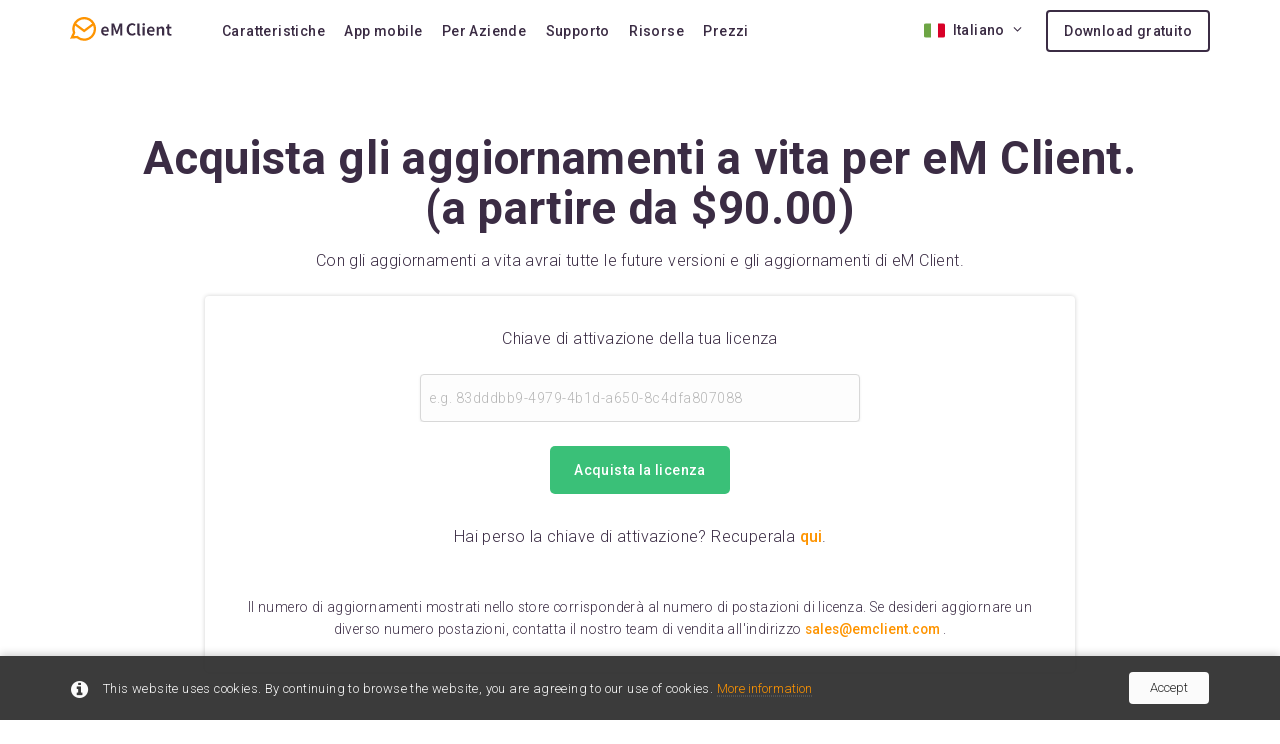

--- FILE ---
content_type: text/html; charset=utf-8
request_url: https://it.emclient.com/lifetime-aggiornamenti
body_size: 14170
content:


<!DOCTYPE html>
<html xmlns="http://www.w3.org/1999/xhtml" xml:lang="it" lang="it" xmlns:og="http://ogp.me/ns#" xmlns:fb="http://ogp.me/ns/fb#4">

<head id="ctl00_ctl00_Head1"><meta name="viewport" content="width=device-width, initial-scale=1" /><title>
	Buy lifetime upgrades | Get all updates | eM Client
</title><meta http-equiv="X-UA-Compatible" content="IE=edge" /><meta http-equiv="Content-language" content="it" /><meta http-equiv="Content-Type" content="text/html; charset=UTF-8" /><meta name="google-site-verification" content="VYww-Ob1XaAY1pEpwFEdPHT-buFS4pIBs908DhB5I2M" /><meta property="twitter:title" content="eM Client - Email Client and Calendar Software for Windows and Mac" /><meta property="twitter:description" content="This free email client should be installed on your desktop. eM Client is just great." /><meta property="twitter:image" content="https://www.emclient.com/assets/img/emc_logo_share_16x9.png" /><meta property="twitter:card" content="summary_large_image" /><meta property="og:image" content="https://www.emclient.com/assets/img/emc_logo_share_16x9.png" /><meta property="og:title" content="eM Client - Email Client and Calendar Software for Windows and Mac" /><meta property="og:description" content="Ho appena installato gratuitamente client eM per Windows ed è fantastico." /><meta property="og:url" content="https://it.emclient.com/" /><meta property="og:type" content="product" /><meta property="fb:admins" content="1830921428" /><link rel="alternate" title="eM Client RSS" href="//www.emclient.com/rss.ashx" type="application/rss+xml" /><link rel="preconnect" href="https://www.googletagmanager.com" /><link rel="dns-prefetch" href="https://www.googletagmanager.com" /><link rel="preconnect" href="https://fonts.gstatic.com" /><link rel="dns-prefetch" href="https://fonts.gstatic.com" />

	<!-- <link rel="stylesheet" href="https://maxcdn.bootstrapcdn.com/font-awesome/4.6.1/css/font-awesome.min.css" type="text/css" /> -->

	
	<link rel="stylesheet" href="/assets/css/font-awesome-min/font-awesome-selection.min.css?v=638556270582791322" type="text/css"/>
	<link rel="preload" href="/assets/css/vendor.css?v=638556345880000000" as="style" onload="this.rel='stylesheet'" type="text/css" />
	<link rel="stylesheet" href="/assets/css/vendor.css?v=638556345880000000" media="print" onload="this.media='all'" type="text/css" />
	<!-- <link rel="stylesheet" href="/assets/css/main.min.css" type="text/css"/> -->
	<link rel="stylesheet" href="/assets/css/header.min.css?v=638556270649600250" type="text/css"/>
	<link rel="stylesheet" href="/assets/css/page.min.css?v=639035441062875152" type="text/css"/>
	<link rel="stylesheet" href="/assets/css/footer.min.css?v=638611219640406064" type="text/css"/>
	

    <!-- /assets/css/vendor.css -->
    <!-- /assets/css/main.min.css -->

	<!-- Google Analytics -->
	

	<!-- Google Tag Manager -->
	<!-- Google Tag Manager -->
<noscript>
	<iframe src="//www.googletagmanager.com/ns.html?id=GTM-NDCDBZ"
height="0" width="0" style="display: none; visibility: hidden"></iframe>
</noscript>
<script>(function (w, d, s, l, i) {
	w[l] = w[l] || []; w[l].push({
		'gtm.start':
		new Date().getTime(), event: 'gtm.js'
	}); var f = d.getElementsByTagName(s)[0],
	j = d.createElement(s), dl = l != 'dataLayer' ? '&l=' + l : ''; j.async = true; j.src =
	'//www.googletagmanager.com/gtm.js?id=' + i + dl; f.parentNode.insertBefore(j, f);
})(window, document, 'script', 'dataLayer', 'GTM-NDCDBZ');</script>
	<!-- End Google Tag Manager -->


	<!-- Bing Tracking -->
	



	<!-- TrustBox script -->
	<script type="text/javascript" src="//widget.trustpilot.com/bootstrap/v5/tp.widget.bootstrap.min.js" async></script>
	<!-- End TrustBox script -->
<meta Name="Keywords" Content="" /><meta Name="Description" Content="With lifetime upgrades you&#39;ll get not only the latest eM Client 9 but all future versions and updates." /></head>

<body class="lang-it">
	<!-- Google Tag Manager -->
	<!-- prod used -->

	<div class="emc-notification hidden" id="emcCookieNotification">
	<div class="container">
		<p><i class="fa fa-info-circle"></i>This website uses cookies. By continuing to browse the website, you are agreeing to our use of cookies. <a href="https://www.emclient.com/docs/em-client-privacy-policy.pdf" target="_blank">More information</a></p>
        <a class="emc-notification__button" id="emcCookieNotificationClose" href="#">Accept</a>
	</div>
</div>


	<!-- Zopim Live Chat Script -->
	

	<!-- GetSatisfaction Script -->
	

	<!-- GDM Script -->
	

	<!-- Leady Tracking Script -->
	

	
<form name="aspnetForm" method="post" action="./Upgrade-To-Lifetime.aspx" onsubmit="javascript:return WebForm_OnSubmit();" id="aspnetForm">
<div>
<input type="hidden" name="__EVENTTARGET" id="__EVENTTARGET" value="" />
<input type="hidden" name="__EVENTARGUMENT" id="__EVENTARGUMENT" value="" />
<input type="hidden" name="__VIEWSTATE" id="__VIEWSTATE" value="/[base64]/[base64]/[base64]/[base64]/[base64]/[base64]/[base64]/[base64]/[base64]/[base64]/bGFuZz1lbiI+PGltZyBzcmM9Ii9hc3NldHMvaW1nL2ljb25zL2VtY19pY29fZmxhZ191cy5zdmc/[base64]////[base64]" />
</div>

<script type="text/javascript">
//<![CDATA[
var theForm = document.forms['aspnetForm'];
if (!theForm) {
    theForm = document.aspnetForm;
}
function __doPostBack(eventTarget, eventArgument) {
    if (!theForm.onsubmit || (theForm.onsubmit() != false)) {
        theForm.__EVENTTARGET.value = eventTarget;
        theForm.__EVENTARGUMENT.value = eventArgument;
        theForm.submit();
    }
}
//]]>
</script>


<script src="/WebResource.axd?d=Y3QIuAwT1gE-F2XcTK3v_VbsG33Vwaz-Cekwq4gYWBiy5TEW8B6dH_I9VE-CwxaKe-2Kvsxou2F0dAPp82CpT3ixU3p7ol2d47Qn_xfLZjI1&amp;t=638901526200000000" type="text/javascript"></script>


<script src="/ScriptResource.axd?d=caSkowjap6xGR8UuZ_JHvhR0zVS_L92WPbAHxBYIuX6tHcpKdrWx5npD9E9Fc0N_-QVZeNcBUtZtN84Clt5qNPKcaODijQHeQ4kIpEwRlTTDlK6Bbvl8dxFwMxy8BwPTeoOE59KYtpEmsRai4j7xvJ8W_Ibf37y7yT0p8CZm9Yw1&amp;t=ffffffffdb0bd779" type="text/javascript"></script>
<script src="Scripts/WebForms/MsAjax/MicrosoftAjax.js" type="text/javascript"></script>
<script src="Scripts/WebForms/MsAjax/MicrosoftAjaxWebForms.js" type="text/javascript"></script>
<script type="text/javascript">
//<![CDATA[
function WebForm_OnSubmit() {
if (typeof(ValidatorOnSubmit) == "function" && ValidatorOnSubmit() == false) return false;
return true;
}
//]]>
</script>

<div>

	<input type="hidden" name="__VIEWSTATEGENERATOR" id="__VIEWSTATEGENERATOR" value="309160A5" />
	<input type="hidden" name="__EVENTVALIDATION" id="__EVENTVALIDATION" value="/wEdAAUWloaykpb0HpTW72RXfbzRH4eMyLylhEpv1pi0+3hBwkyf9ll2mM8KPpp5IbMAMv+R+WcLmmc/VmnhlWAqaulsGZm6kruPKVgV48nZGE9SFriozRqBTyLVq9QD2Wz81HCizMD3n9QltZTMsqVLFA97" />
</div>
	<input type="hidden" name="ctl00$ctl00$ContentPlaceholderBodyBase$countrycode" id="countrycode" value="US" />

	<!-- Homepage New Header -->
	<header class='header-new'>
		<div class="container">
			<div id="logo" class="emc-logo logo-wrap">
	<a id="ctl00_ctl00_ContentPlaceholderBodyBase_ctl00_HypLangLogo" href="./?lang=it">
		<img src="/assets/img/emc_img_logo_new.svg?v=637848490140000000" alt="eM client" width="102" height="24" />
	</a>
</div>

<nav class="emc-nav">
    <ul>
        <li class="emc-nav__item dropdown">
            <a href="/caratteristiche-panoramica">Caratteristiche</a>
            <div class="emc-nav__submenu dropdown-menu">
                <div class="emc-nav__submenu-container">
                    <ul class="emc-nav__submenu-list">
                        <li class="emc-nav__submenu-list-item">
                            <a href="/caratteristiche-panoramica">
                                <div class="submenu-container">
                                    <svg class="submenu-item__icon" xmlns="http://www.w3.org/2000/svg" width="16" height="16" viewBox="0 0 64 64">
                                        <use xlink:href="/assets/img/icons/vectors/menu-items/menu-items-defs.svg?v=10#icon-overview"></use>
                                    </svg>
                                    <span class="submenu-item__text">Panoramica</span>
                                </div>
                            </a>
                        </li>
                        <li class="emc-nav__submenu-list-item">
                            <a href="/caratteristiche-email">
                                <div class="submenu-container">
                                    <svg class="submenu-item__icon" xmlns="http://www.w3.org/2000/svg" width="16" height="16">
                                        <use xlink:href="/assets/img/icons/vectors/menu-items/menu-items-defs.svg?v=10#icon-features-email"></use>
                                    </svg>
                                    <span class="submenu-item__text">E-mail</span>
                                </div>
                            </a>
                        </li>
                        <li class="emc-nav__submenu-list-item">
                            <a href="/caratteristiche-calendario">
                                <div class="submenu-container">
                                    <svg class="submenu-item__icon" xmlns="http://www.w3.org/2000/svg" width="16" height="16">
                                        <use xlink:href="/assets/img/icons/vectors/menu-items/menu-items-defs.svg?v=10#icon-features-calendar"></use>
                                    </svg>
                                    <span class="submenu-item__text">Calendario e Attività</span>
                                </div>
                            </a>
                        </li>
                        <li class="emc-nav__submenu-list-item">
                            <a href="/caratteristiche-contatti">
                                <div class="submenu-container">
                                    <svg class="submenu-item__icon" xmlns="http://www.w3.org/2000/svg" width="16" height="16">
                                        <use xlink:href="/assets/img/icons/vectors/menu-items/menu-items-defs.svg?v=10#icon-features-contacts"></use>
                                    </svg>
                                    <span class="submenu-item__text">Contatti</span>
                                </div>
                            </a>
                        </li>
                        <li class="emc-nav__submenu-list-item">
                            <a href="/caratteristiche-note">
                                <div class="submenu-container">
                                    <svg class="submenu-item__icon" xmlns="http://www.w3.org/2000/svg" width="16" height="16">
                                        <use xlink:href="/assets/img/icons/vectors/menu-items/menu-items-defs.svg?v=10#icon-features-notes"></use>
                                    </svg>
                                    <span class="submenu-item__text">Note</span>
                                </div>
                            </a>
                        </li>
                        <li class="emc-nav__submenu-list-item">
                            <a href="/caratteristiche-chat">
                                <div class="submenu-container">
                                    <svg class="submenu-item__icon" xmlns="http://www.w3.org/2000/svg" width="16" height="16">
                                        <use xlink:href="/assets/img/icons/vectors/menu-items/menu-items-defs.svg?v=10#icon-features-chat"></use>
                                    </svg>
                                    <span class="submenu-item__text">Chat</span>
                                </div>
                            </a>
                        </li>
                    </ul>
                </div>
            </div>
        </li>
        <li class="emc-nav__item dropdown">
            <a href="/funzionalita-mobile">App mobile</a>
            <div class="emc-nav__submenu dropdown-menu">
                <div class="emc-nav__submenu-container">
                    <ul class="emc-nav__submenu-list">
                        <li class="emc-nav__submenu-list-item">
                            <a href="/funzionalita-mobile">
                                <div class="submenu-container">
                                    <svg class="submenu-item__icon" xmlns="http://www.w3.org/2000/svg" width="16" height="16">
                                        <use xlink:href="/assets/img/icons/vectors/menu-items/menu-items-defs.svg?v=10#icon-features-email"></use>
                                    </svg>
                                    <span class="submenu-item__text">Funzionalità</span>
                                </div>
                            </a>
                        </li>
                        <li class="emc-nav__submenu-list-item">
                            <a href="/mobile-supporto">
                                <div class="submenu-container">
                                    <svg class="submenu-item__icon" xmlns="http://www.w3.org/2000/svg" width="16" height="16">
                                        <use xlink:href="/assets/img/icons/vectors/menu-items/menu-items-defs.svg?v=10#icon-support-overview"></use>
                                    </svg>
                                    <span class="submenu-item__text">Supporto</span>
                                </div>
                            </a>
                        </li>
                        <li class="emc-nav__submenu-list-item">
                            <a href="/domande-frequenti-mobile">
                                <div class="submenu-container">
                                    <svg class="submenu-item__icon" xmlns="http://www.w3.org/2000/svg" width="16" height="16">
                                        <use xlink:href="/assets/img/icons/vectors/menu-items/menu-items-defs.svg?v=10#icon-faq"></use>
                                    </svg>
                                    <span class="submenu-item__text">Domande frequenti</span>
                                </div>
                            </a>
                        </li>
                    </ul>
                </div>
            </div>
        </li>
        <li class="emc-nav__item">
            <a href="/per-aziende">Per Aziende</a>
        </li>
        <li class="emc-nav__item">
            <a href="/supporto">Supporto</a>
        </li>
        <li class="emc-nav__item dropdown">
            <a href="/blog">Risorse</a>
            <div class="emc-nav__submenu dropdown-menu">
                <div class="emc-nav__submenu-container">
                    <ul class="emc-nav__submenu-list">
                        <li class="emc-nav__submenu-list-item">
                            <a href="/blog">
                                <div class="submenu-container">
                                    <svg class="submenu-item__icon" xmlns="http://www.w3.org/2000/svg" width="16" height="16">
                                        <use xlink:href="/assets/img/icons/vectors/menu-items/menu-items-defs.svg?v=10#icon-blog"></use>
                                    </svg>
                                    <span class="submenu-item__text">Blog</span>
                                </div>
                            </a>
                        </li>
                        <li class="emc-nav__submenu-list-item">
                            <a href="/faq-iniziare">
                                <div class="submenu-container">
                                    <svg class="submenu-item__icon" xmlns="http://www.w3.org/2000/svg" width="16" height="16">
                                        <use xlink:href="/assets/img/icons/vectors/menu-items/menu-items-defs.svg?v=10#icon-faq"></use>
                                    </svg>
                                    <span class="submenu-item__text">Domande frequenti</span>
                                </div>
                            </a>
                        </li>
                        <li class="emc-nav__submenu-list-item">
                            <a href="https://forum.emclient.com">
                                <div class="submenu-container">
                                    <svg class="submenu-item__icon" xmlns="http://www.w3.org/2000/svg" width="16" height="16">
                                        <use xlink:href="/assets/img/icons/vectors/menu-items/menu-items-defs.svg?v=10#icon-forum"></use>
                                    </svg>
                                    <span class="submenu-item__text">Forum</span>
                                </div>
                            </a>
                        </li>
                        <li class="emc-nav__submenu-list-item">
                            <a href="/tasti-rapidi">
                                <div class="submenu-container">
                                    <svg class="submenu-item__icon" xmlns="http://www.w3.org/2000/svg" width="16" height="16">
                                        <use xlink:href="/assets/img/icons/vectors/menu-items/menu-items-defs.svg?v=10#icon-shortcuts"></use>
                                    </svg>
                                    <span class="submenu-item__text">Tasti rapidi</span>
                                </div>
                            </a>
                        </li>
                        <li class="emc-nav__submenu-list-item">
                            <a href="https://www.emclient.com/tutorials">
                                <div class="submenu-container">
                                    <svg class="submenu-item__icon" xmlns="http://www.w3.org/2000/svg" width="16" height="16">
                                        <use xlink:href="/assets/img/icons/vectors/menu-items/menu-items-defs.svg?v=10#icon-tutorials"></use>
                                    </svg>
                                    <span class="submenu-item__text">Video Tutorials</span>
                                </div>
                            </a>
                        </li>
                        <li class="emc-nav__submenu-list-item">
                            <a href="https://www.emclient.com/documentation">
                                <div class="submenu-container">
                                    <svg class="submenu-item__icon" xmlns="http://www.w3.org/2000/svg" width="16" height="16">
                                        <use xlink:href="/assets/img/icons/vectors/menu-items/menu-items-defs.svg?v=10#icon-documentation"></use>
                                    </svg>
                                    <span class="submenu-item__text">Documentazione</span>
                                </div>
                            </a>
                        </li>
                        <li class="emc-nav__submenu-list-item">
                            <a href="/compatibilita">
                                <div class="submenu-container">
                                    <svg class="submenu-item__icon" xmlns="http://www.w3.org/2000/svg" width="16" height="16">
                                        <use xlink:href="/assets/img/icons/vectors/menu-items/menu-items-defs.svg?v=10#icon-compatibility"></use>
                                    </svg>
                                    <span class="submenu-item__text">Compatibilità</span>
                                </div>
                            </a>
                        </li>
                        <li class="emc-nav__submenu-list-item">
                            <a href="/confronta">
                                <div class="submenu-container">
                                    <svg class="submenu-item__icon margin-right-8" xmlns="http://www.w3.org/2000/svg" width="19" height="19">
                                        <use xlink:href="/assets/img/icons/vectors/menu-items/menu-items-defs.svg?v=10#icon-how-we-compare"></use>
                                    </svg>
                                    <span class="submenu-item__text">Confronta con altri prodotti</span>
                                </div>
                            </a>
                        </li>
                        <li class="emc-nav__submenu-list-item">
                            <a href="https://emclient.sleekplan.app/">
                                <div class="submenu-container">
                                    <svg class="submenu-item__icon" xmlns="http://www.w3.org/2000/svg" width="16" height="16">
                                        <use xlink:href="/assets/img/icons/vectors/menu-items/menu-items-defs.svg?v=10#icon-upvote"></use>
                                    </svg>
                                    <span class="submenu-item__text">Vota una funzionalità</span>
                                </div>
                            </a>
                        </li>
                        <li class="emc-nav__submenu-list-item">
                            <a href="/release-history">
                                <div class="submenu-container">
                                    <svg class="submenu-item__icon" xmlns="http://www.w3.org/2000/svg" width="16" height="16">
                                        <use xlink:href="/assets/img/icons/vectors/menu-items/menu-items-defs.svg?v=10#icon-release-history"></use>
                                    </svg>
                                    <span class="submenu-item__text">Cronologia delle versioni</span>
                                </div>
                            </a>
                        </li>
                    </ul>
                </div>
            </div>
        </li>
        <li class="emc-nav__item dropdown">
            <a href="/prezzi">Prezzi</a>
            <div class="emc-nav__submenu dropdown-menu">
                <div class="emc-nav__submenu-container">
                    <ul class="emc-nav__submenu-list">
                        <li class="emc-nav__submenu-list-item">
                            <a href="/prezzi">
                                <div class="submenu-container">
                                    <svg class="submenu-item__icon" xmlns="http://www.w3.org/2000/svg" width="16" height="16">
                                        <use xlink:href="/assets/img/icons/vectors/menu-items/menu-items-defs.svg?v=10#icon-pricing-plans"></use>
                                    </svg>
                                    <span class="submenu-item__text">Piani tariffari</span>
                                </div>
                            </a>
                        </li>
                        <li class="emc-nav__submenu-list-item">
                            <a href="/rinnova-licenza">
                                <div class="submenu-container">
                                    <svg class="submenu-item__icon margin-right-7" xmlns="http://www.w3.org/2000/svg" width="19" height="19">
                                        <use xlink:href="/assets/img/icons/vectors/menu-items/menu-items-defs.svg?v=10#icon-renew-license"></use>
                                    </svg>
                                    <span class="submenu-item__text">Passa alla versione 10</span>
                                </div>
                            </a>
                        </li>
                        <li class="emc-nav__submenu-list-item">
                            <a href="/lifetime-aggiornamenti">
                                <div class="submenu-container">
                                    <svg class="submenu-item__icon margin-right-8" xmlns="http://www.w3.org/2000/svg" width="18" height="18">
                                        <use xlink:href="/assets/img/icons/vectors/menu-items/menu-items-defs.svg?v=10#icon-lifetime-upgrades"></use>
                                    </svg>
                                    <span class="submenu-item__text">Aggiornamenti a vita</span>
                                </div>
                            </a>
                        </li>
                        <li class="emc-nav__submenu-list-item">
                            <a href="/postazioni-aggiuntive">
                                <div class="submenu-container">
                                    <svg class="submenu-item__icon" xmlns="http://www.w3.org/2000/svg" width="16" height="16">
                                        <use xlink:href="/assets/img/icons/vectors/menu-items/menu-items-defs.svg?v=10#icon-buy-licenses"></use>
                                    </svg>
                                    <span class="submenu-item__text">Acquista licenze aggiuntive</span>
                                </div>
                            </a>
                        </li>
                        <li class="emc-nav__submenu-list-item">
                            <a href="/estensione-di-supporto">
                                <div class="submenu-container">
                                    <svg class="submenu-item__icon" xmlns="http://www.w3.org/2000/svg" width="16" height="16">
                                        <use xlink:href="/assets/img/icons/vectors/menu-items/menu-items-defs.svg?v=10#icon-support-overview"></use>
                                    </svg>
                                    <span class="submenu-item__text">Estensione supporto VIP</span>
                                </div>
                            </a>
                        </li>
                        <li class="emc-nav__submenu-list-item">
                            <a href="/acquista-ai-add-on">
                                <div class="submenu-container">
                                    <svg class="submenu-item__icon" xmlns="http://www.w3.org/2000/svg" width="16" height="16">
                                        <use xlink:href="/assets/img/icons/vectors/menu-items/menu-items-defs.svg?v=10#icon-ai-addon"></use>
                                    </svg>
                                    <span class="submenu-item__text">Acquista AI Add-on</span>
                                </div>
                            </a>
                        </li>
                        <li class="emc-nav__submenu-list-item">
                            <a href="/acquista-crediti-ai">
                                <div class="submenu-container">
                                    <svg class="submenu-item__icon" xmlns="http://www.w3.org/2000/svg" width="16" height="16">
                                        <use xlink:href="/assets/img/icons/vectors/menu-items/menu-items-defs.svg?v=10#icon-buy-credits"></use>
                                    </svg>
                                    <span class="submenu-item__text">Acquista crediti AI extra</span>
                                </div>
                            </a>
                        </li>
                    </ul>
                </div>
            </div>
        </li>
    </ul>
</nav>




<div class="right-block">
    <ul class="emc-country-picker">
        <li class="dropdown country-picker">
    <a href="javascript:void(0);" data-toggle="dropdown" class="dropdown-toggle">
        <img src="/assets/img/icons/emc_ico_flag_IT.svg?v=637848490140000000" alt="IT" width="21" height="15"><span>Italiano</span><i class="fa fa-angle-down"></i>
    </a>
    <ul class="dropdown-menu">
        <li><a href="https://www.emclient.com?lang=en"><img src="/assets/img/icons/emc_ico_flag_us.svg?v=637848490140000000" width="32" height="23" alt="EN"><span>English</span></a></li>
        <li><a href="https://de.emclient.com"><img src="/assets/img/icons/emc_ico_flag_DE.svg?v=637848490140000000" width="32" height="23" alt="DE"><span>Deutsch</span></a></li>
        <li><a href="https://es.emclient.com"><img src="/assets/img/icons/emc_ico_flag_ES.svg?v=638451475860000000" width="32" height="23" alt="ES"><span>Español</span></a></li>
        <li><a href="https://cz.emclient.com"><img src="/assets/img/icons/emc_ico_flag_CZ.svg?v=637848490140000000" width="32" height="23" alt="CZ"><span>Česky</span></a></li>
        <li><a href="https://fr.emclient.com"><img src="/assets/img/icons/emc_ico_flag_FR.svg?v=637723235740000000" width="32" height="23" alt="FR"><span>Français</span></a></li>
    </ul>
</li>

    </ul>

    <div class="emc-cta">
        <a href="/download">Download gratuito</a>
    </div>
</div>

<div class="mobile-toggle"><a href="#" class="mobile-toggle"><i class="fa fa-bars fa-2x"></i></a></div>
		</div>
	</header>
	<!-- End Homepage New Header -->
	<div id="holder">

		<div id="maincontent">
			
	<script type="text/javascript">
//<![CDATA[
Sys.WebForms.PageRequestManager._initialize('ctl00$ctl00$ContentPlaceholderBodyBase$ContentPlaceHolder1$ScriptManager', 'aspnetForm', [], [], [], 90, 'ctl00$ctl00');
//]]>
</script>


	<script type="text/javascript">
		var pbControl = null;
		var prm = Sys.WebForms.PageRequestManager.getInstance();
		prm.add_beginRequest(BeginRequestHandler);
		prm.add_endRequest(EndRequestHandler);
		function BeginRequestHandler(sender, args) {
			pbControl = args.get_postBackElement();  //the control causing the postback
			pbControl.disabled = true;
		}
		function EndRequestHandler(sender, args) {
			pbControl.disabled = false;
			pbControl = null;
		}
	</script>

	<div id="homepage-new">
		<div id="header-placeholder-clear"></div>

		<div class="emc-layout-wrapper upgrade-license" id="emcUpgradeToLifetime">
			<section class="emc-section">
				<div id="activation" class="emc-offset activation">

					<h1 class="emc-typo--heading-1">
						Acquista gli aggiornamenti a vita per eM Client. <br /> (a partire da $90.00)
					</h1>
					<div class="emc-spacer emc-spacer-16"></div>
					<p class="emc-typo--size-md emc-typo--align-center emc-typo--color-dark-grey">
						Con gli aggiornamenti a vita avrai tutte le future versioni e gli aggiornamenti di eM Client.
					</p>

					<div class="emc-spacer emc-spacer-24"></div>

					<div class="emc-container">

						

								<p class="emc-typo--size-md">
									Chiave di attivazione della tua licenza
								</p>
								<div class="emc-spacer emc-spacer-24"></div>
								<div class="emc-control-wrapper">
									<input name="ctl00$ctl00$ContentPlaceholderBodyBase$ContentPlaceHolder1$TextActivationKey" type="text" id="ctl00_ctl00_ContentPlaceholderBodyBase_ContentPlaceHolder1_TextActivationKey" class="txt" placeholder="e.g. 83dddbb9-4979-4b1d-a650-8c4dfa807088" />
								</div>

								<span id="ctl00_ctl00_ContentPlaceholderBodyBase_ContentPlaceHolder1_RequiredFieldValidator3" style="color:White;display:none;"></span>
								<div id="ctl00_ctl00_ContentPlaceholderBodyBase_ContentPlaceHolder1_ValidationSummary1" style="color:Red;display:none;">

</div>
								<div class="emc-spacer emc-spacer-24"></div>
								<p class="emc-control-wrapper">
									<button onclick="if (typeof(Page_ClientValidate) == 'function') Page_ClientValidate(''); __doPostBack('ctl00$ctl00$ContentPlaceholderBodyBase$ContentPlaceHolder1$btnSubmit','')" id="ctl00_ctl00_ContentPlaceholderBodyBase_ContentPlaceHolder1_btnSubmit" class="send-key emc-button emc-button--green" text="Purchase License">Acquista la licenza</button>

									<!-- <input type="submit" name="ctl00$ctl00$ContentPlaceholderBodyBase$ContentPlaceHolder1$btnUpgradeToLife" value="Acquista la licenza" onclick="javascript:WebForm_DoPostBackWithOptions(new WebForm_PostBackOptions(&quot;ctl00$ctl00$ContentPlaceholderBodyBase$ContentPlaceHolder1$btnUpgradeToLife&quot;, &quot;&quot;, true, &quot;&quot;, &quot;&quot;, false, false))" id="ctl00_ctl00_ContentPlaceholderBodyBase_ContentPlaceHolder1_btnUpgradeToLife" /> -->

								</p>
								<div class="emc-spacer emc-spacer-16"></div>
								<p class="emc-typo--size-md">
									Hai perso la chiave di attivazione? Recuperala <a href='lost-activation-key.aspx'><strong>qui</strong></a>.
								</p>

                                <div class="emc-spacer emc-spacer-16"></div>

                                <p class="emc-typo--size-sm">
                                    Il numero di aggiornamenti mostrati nello store corrisponderà al numero di postazioni di licenza. Se desideri aggiornare un diverso numero postazioni, contatta il nostro team di vendita all'indirizzo <a href="/cdn-cgi/l/email-protection#deadbfb2bbad9ebbb3bdb2b7bbb0aaf0bdb1b3"> <strong><span class="__cf_email__" data-cfemail="5a293b363f291a3f373936333f342e74393537">[email&#160;protected]</span></strong> </a>.
                                </p>

							

					</div>
					<div class="emc-spacer emc-spacer-24"></div>
					

				</div>
			</section>
		</div>

	</div>



		</div>

	</div>

	<!-- Homepage New Footer -->
	<footer id="footer-new">
		<div id="ul_mainmenu" class="container">
        <div class="row">
		    
				    <div class="col-xs-12 col-sm-4 col-md-2">
					    <h5><a href="https://it.emclient.com/caratteristiche-panoramica">Caratteristiche</a></h5>
					    <ul>
						    
								    <li class=" first">
									    <a href="https://it.emclient.com/caratteristiche-panoramica">Panoramica</a>
								    </li>
							    
								    <li>
									    <a href="https://it.emclient.com/caratteristiche-email">Email</a>
								    </li>
							    
								    <li>
									    <a href="https://it.emclient.com/caratteristiche-calendario">Calendario & Attività</a>
								    </li>
							    
								    <li>
									    <a href="https://it.emclient.com/caratteristiche-note">Note</a>
								    </li>
							    
								    <li>
									    <a href="https://it.emclient.com/caratteristiche-contatti">Contatti</a>
								    </li>
							    
								    <li>
									    <a href="https://it.emclient.com/caratteristiche-chat">Chat</a>
								    </li>
							    
								    <li>
									    <a href="https://it.emclient.com/per-aziende">Per Aziende</a>
								    </li>
							    
								    <li class=" last">
									    <a href="https://it.emclient.com/confronta">Confronto con altri client</a>
								    </li>
							    
					    </ul>
				    </div>
			    
				    
			    
				    <div class="col-xs-12 col-sm-4 col-md-2">
					    <h5><a href="https://it.emclient.com/prezzi">Prezzi</a></h5>
					    <ul>
						    
								    <li class=" first">
									    <a href="https://it.emclient.com/prezzi">Prezzi</a>
								    </li>
							    
								    <li>
									    <a href="https://it.emclient.com/licenze">Licenze</a>
								    </li>
							    
								    <li>
									    <a href="https://it.emclient.com/licenza-gratuita">Ottieni la licenza gratuita</a>
								    </li>
							    
								    <li>
									    <a href="https://it.emclient.com/rinnova-licenza">Passa alla versione 10</a>
								    </li>
							    
								    <li class=" last">
									    <a href="https://it.emclient.com/lifetime-aggiornamenti">Acquista gli aggiornamenti di Lifetime</a>
								    </li>
							    
					    </ul>
				    </div>
			    
				    <div class="col-xs-12 col-sm-4 col-md-2">
					    <h5><a href="https://it.emclient.com/servizi-di-posta-elettronica">Compatibilità</a></h5>
					    <ul>
						    
								    <li class=" first">
									    <a href="https://it.emclient.com/servizi-di-posta-elettronica">Servizi di posta elettronica</a>
								    </li>
							    
								    <li>
									    <a href="https://it.emclient.com/archiviazione-cloud">Archiviazione cloud</a>
								    </li>
							    
								    <li>
									    <a href="https://it.emclient.com/strumenti-online-meeting">Strumenti Online Meeting</a>
								    </li>
							    
								    <li class=" last">
									    <a href="https://it.emclient.com/chat-multichat">Chat/Multichat</a>
								    </li>
							    
					    </ul>
				    </div>
			    
				    <div class="col-xs-12 col-sm-4 col-md-2">
					    <h5><a href="https://it.emclient.com/supporto">Supporto</a></h5>
					    <ul>
						    
								    <li class=" first">
									    <a href="https://it.emclient.com/supporto">Panoramica del supporto</a>
								    </li>
							    
								    <li>
									    <a href="https://support.emclient.com">Supporto VIP</a>
								    </li>
							    
								    <li>
									    <a href="https://licensemanager.emclient.com">Manager delle licenze</a>
								    </li>
							    
								    <li>
									    <a href="http://forum.emclient.com">Forum</a>
								    </li>
							    
								    <li>
									    <a href="https://it.emclient.com/Chiave-di-attivazione-persa">Chiave di attivazione persa</a>
								    </li>
							    
								    <li class=" last">
									    <a href="https://it.emclient.com/faq-iniziare">FAQ</a>
								    </li>
							    
					    </ul>
				    </div>
			    
				    <div class="col-xs-12 col-sm-4 col-md-2">
					    <h5><a href="https://it.emclient.com/blog">Altro</a></h5>
					    <ul>
						    
								    <li class=" first">
									    <a href="https://it.emclient.com/blog">Blog</a>
								    </li>
							    
								    <li>
									    <a href="https://it.emclient.com/copertura-di-stampa">Dicono di noi</a>
								    </li>
							    
								    <li>
									    <a href="https://it.emclient.com/pec-compatibilita">Compatibilità PEC in eM&nbsp;Client</a>
								    </li>
							    
								    <li>
									    <a href="https://it.emclient.com/media-kit">Media Kit</a>
								    </li>
							    
								    <li>
									    <a href="https://it.emclient.com/tasti-rapidi">Tasti Rapidi</a>
								    </li>
							    
								    <li class=" last">
									    <a href="https://it.emclient.com/parole-chiave">Parole chiave</a>
								    </li>
							    
					    </ul>
				    </div>
			    
		    <div class="col-xs-12 col-sm-4 col-md-2 address-block">
	<img src="/assets/img/emc_img_logo_new.svg?v=637848490140000000" alt="eM Client" class="logo" width="112" height="26">
	<div class="clearfix"></div>
	<span class="address">Thamova 18,<br>Praga 8, 186 00<br>Repubblica Ceca</span>
	<div class="clearfix"></div>
	<a href="/cdn-cgi/l/email-protection#c3aaada5ac83a6aea0afaaa6adb7eda0acae" class="mailcontact"><span class="__cf_email__" data-cfemail="90f9fef6ffd0f5fdf3fcf9f5fee4bef3fffd">[email&#160;protected]</span></a>
	<div class="emc-spacer emc-spacer-32"></div>
	<div class="emc-control-wrapper">
		<a href="https://www.emclient.com/partner-program" class="emc-button emc-button--orange emc-button--small">Partner Program</a>
	</div>
</div>

        </div>
	</div>
		<div class="clearfix"></div>
		<div class="footer-info container">
			<div class="row">
                <div class="col-xs-12 col-sm-8">
					<span class="copy">&copy;
						2026
							eM Client. All rights reserved.</span>
				<a class="page" target="_blank" href="/terms-of-use" rel="noopener">
					Condizioni d'uso
				</a>
				<a class="page" target="_blank" href="/privacy-policy" rel="noopener">
					Privacy
				</a>
			</div>
			<div class="col-xs-12 col-sm-4">
				<div class="social-links pull-right">
					<a class="s-link" href="https://www.facebook.com/eMClient" target="_blank" rel="noopener">
						<picture>
							<source srcset="/assets/img/icons/socials/facebook.webp?v=638675296040000000" type="image/webp" />
							<img alt="facebook social" src="/assets/img/icons/socials/facebook.png?v=638675296040000000"
							     width="25" height="25" loading="lazy" />
						</picture>
					</a>
					<a class="s-link" href="https://x.com/emclient" target="_blank" rel="noopener">
						<picture>
							<source srcset="/assets/img/icons/socials/x.webp?v=638675296040000000" type="image/webp" />
							<img alt="twitter social" src="/assets/img/icons/socials/x.png?v=638675296040000000"
							     width="25" height="25" loading="lazy" />
						</picture>
					</a>
					<a class="s-link" href="https://www.linkedin.com/company/em-client/" target="_blank" rel="noopener">
						<picture>
							<source srcset="/assets/img/icons/socials/linkedin.webp?v=638675296040000000" type="image/webp" />
							<img alt="linkedin social" src="/assets/img/icons/socials/linkedin.png?v=638675296040000000"
						     width="25" height="25" loading="lazy" />
						</picture>
					</a>

					<a class="s-link" href="https://www.youtube.com/emclientworldwide" target="_blank" rel="noopener"><img alt="youtube social" src="/assets/img/icons/socials/youtube.png"/></a>
				</div>
			</div>
			</div>
		</div>

	</footer>

<script data-cfasync="false" src="/cdn-cgi/scripts/5c5dd728/cloudflare-static/email-decode.min.js"></script><script type="text/javascript">
//<![CDATA[
var Page_ValidationSummaries =  new Array(document.getElementById("ctl00_ctl00_ContentPlaceholderBodyBase_ContentPlaceHolder1_ValidationSummary1"));
var Page_Validators =  new Array(document.getElementById("ctl00_ctl00_ContentPlaceholderBodyBase_ContentPlaceHolder1_RequiredFieldValidator3"));
//]]>
</script>

<script type="text/javascript">
//<![CDATA[
var ctl00_ctl00_ContentPlaceholderBodyBase_ContentPlaceHolder1_RequiredFieldValidator3 = document.all ? document.all["ctl00_ctl00_ContentPlaceholderBodyBase_ContentPlaceHolder1_RequiredFieldValidator3"] : document.getElementById("ctl00_ctl00_ContentPlaceholderBodyBase_ContentPlaceHolder1_RequiredFieldValidator3");
ctl00_ctl00_ContentPlaceholderBodyBase_ContentPlaceHolder1_RequiredFieldValidator3.controltovalidate = "ctl00_ctl00_ContentPlaceholderBodyBase_ContentPlaceHolder1_TextActivationKey";
ctl00_ctl00_ContentPlaceholderBodyBase_ContentPlaceHolder1_RequiredFieldValidator3.errormessage = "Si prega di inserire una chiave di attivazione. Puoi trovarlo nel messaggio e-mail d\'acquisto.";
ctl00_ctl00_ContentPlaceholderBodyBase_ContentPlaceHolder1_RequiredFieldValidator3.display = "None";
ctl00_ctl00_ContentPlaceholderBodyBase_ContentPlaceHolder1_RequiredFieldValidator3.evaluationfunction = "RequiredFieldValidatorEvaluateIsValid";
ctl00_ctl00_ContentPlaceholderBodyBase_ContentPlaceHolder1_RequiredFieldValidator3.initialvalue = "";
//]]>
</script>


<script type="text/javascript">
//<![CDATA[

var Page_ValidationActive = false;
if (typeof(ValidatorOnLoad) == "function") {
    ValidatorOnLoad();
}

function ValidatorOnSubmit() {
    if (Page_ValidationActive) {
        return ValidatorCommonOnSubmit();
    }
    else {
        return true;
    }
}
        
(function(id) {
    var e = document.getElementById(id);
    if (e) {
        e.dispose = function() {
            Array.remove(Page_ValidationSummaries, document.getElementById(id));
        }
        e = null;
    }
})('ctl00_ctl00_ContentPlaceholderBodyBase_ContentPlaceHolder1_ValidationSummary1');

document.getElementById('ctl00_ctl00_ContentPlaceholderBodyBase_ContentPlaceHolder1_RequiredFieldValidator3').dispose = function() {
    Array.remove(Page_Validators, document.getElementById('ctl00_ctl00_ContentPlaceholderBodyBase_ContentPlaceHolder1_RequiredFieldValidator3'));
}
//]]>
</script>
</form>
	<script type="text/javascript">
		if (navigator.userAgent.toUpperCase().indexOf("TRIDENT/") != -1) {
			var script = document.createElement('script');
			script.type = 'text/javascript';
			script.src = '/assets/js/svg4everybody.min.js';
			document.body.appendChild(script);
			script.onload = function() {
				svg4everybody({polyfill: true});
			};
		}
	</script>


	<!-- Leady Tracking Amazon Script -->
	

		
		<!-- AdForm Tracking Script -->
	

	

	

	<script defer src="/assets/js/structured-log.min.js?v=638556270589981420"></script>
	<script defer src="/assets/js/structured-log-seq-sink.min.js?v=638556270612325453"></script>

	<script src="/assets/js/vendor.min.js?v=638556270543726323"></script>
	<script defer src="/assets/js/app.min.js?v=638745372689137273"></script>
	<script defer src="/assets/js/main.min.js?v=638556270673350496" ></script>

	<!-- 
		Country code: US
		CF Country code: US
		Environment: 
		Build date: 2025-11-11 13:58:37Z
		Version" 1.0.1673+7309e307a3
		Git hash: 7309e307a304cfd99afc62bfd903ef18722abefa

		Dependencies versions:
		EmBusiness: 1.0.246+ef5b96851b
		Licensing.Client: 1.2.0-preview1+c82d6cda32c5bd4454b541408434c8faa4ea995b
		BugMeLib.Sentry2: 1.0.1+5a0a7da060
	-->
<script defer src="https://static.cloudflareinsights.com/beacon.min.js/vcd15cbe7772f49c399c6a5babf22c1241717689176015" integrity="sha512-ZpsOmlRQV6y907TI0dKBHq9Md29nnaEIPlkf84rnaERnq6zvWvPUqr2ft8M1aS28oN72PdrCzSjY4U6VaAw1EQ==" data-cf-beacon='{"version":"2024.11.0","token":"8eac658ed7474ca6bcc958de80b2ecc7","server_timing":{"name":{"cfCacheStatus":true,"cfEdge":true,"cfExtPri":true,"cfL4":true,"cfOrigin":true,"cfSpeedBrain":true},"location_startswith":null}}' crossorigin="anonymous"></script>
</body>
</html>

--- FILE ---
content_type: image/svg+xml
request_url: https://it.emclient.com/assets/img/icons/emc_ico_flag_ES.svg?v=638451475860000000
body_size: 53
content:
<svg xmlns="http://www.w3.org/2000/svg" viewBox="0 0 750 500"><path fill="#c60b1e" d="M0 0h750v125H0zm0 375h750v125H0z"/><path fill="#ffc400" d="M0 125h750v250H0z"/><path fill="#ccc" d="M167 239h17v79h-17z"/><path fill="#c8b100" d="M167 318h17l3 12h-23l3-12Z"/><path fill="#005bbf" d="M160 330h31v13h-31z"/><path fill="#c8b100" d="M164 226h23l-3 13h-17l-3-13Z"/><path fill="#ad1519" d="M164 219c0 2 2 3 4 4v3h15v-3c2-1 4-2 4-4 0-3-5-5-11-5-7 0-12 2-12 5Z"/><path fill="#c8b100" d="M168 222c0-2 4-3 8-3s8 1 8 3-4 3-8 3-8-1-8-3Z"/><path fill="#ccc" d="M316 239h17v79h-17z"/><path fill="#c8b100" d="M316 318h17l3 12h-23l3-12Z"/><path fill="#005bbf" d="M309 330h31v13h-31z"/><path fill="#c8b100" d="M313 226h23l-3 13h-17l-3-13Z"/><path fill="#ad1519" d="M313 219c0 2 2 3 4 4v3h15v-3c2-1 4-2 4-4 0-3-5-5-11-5-7 0-12 2-12 5Z"/><path fill="#c8b100" d="M317 222c0-2 4-3 8-3s8 1 8 3-4 3-8 3-8-1-8-3Z"/><path fill="#ad1519" d="M199 199c0 4 8 9 20 11v14h63v-14c12-2 20-7 20-11 0-9-26-16-51-16-26 0-52 7-52 16Z"/><path fill="#c8b100" d="M219 211h63v9h-63zm26-36v21h10v-21l17 2v21h6v-18l19 6v14h6v-17h-6l-19-6v-3h-6l-17-2h-10l-17 2h-6v3l-19 6h-6v17h6v-14l19-6v18h6v-21l17-2Z"/><path fill="#005bbf" d="M245 167a5 5 0 1 1 10 0 5 5 0 0 1-10 0Z"/><path fill="#ad1519" d="M156 258h44v10h-44zm144-1h44v10h-44zm-143 37 33-18v8l-33 18v-8Zm186 0-33-18v8l33 18v-8Zm-143-68h50v55h-50z"/><path fill="#ccc" d="M250 226h50v55h-50zm-25 90h50v23h-50z"/><path fill="#c8b100" d="m200 318 25 21 25-21v-37h-50v37Z"/><path fill="#ad1519" d="m250 318 25 21 25-21v-37h-50v37Z"/><path fill="#005bbf" d="M239 281c0-8 5-14 12-14 6 0 11 6 11 14s-5 14-11 14c-7 0-12-6-12-14Z"/></svg>

--- FILE ---
content_type: image/svg+xml
request_url: https://it.emclient.com/assets/img/icons/hamburger.svg
body_size: -292
content:
<svg height="28" width="28" xmlns="http://www.w3.org/2000/svg"><g fill="none" stroke="#000" stroke-width="5" stroke-linejoin="bevel"><path d="M5.092 20.819h53.816"/><path d="M5.197 31.91h53.817" style="opacity:1"/><path d="M5.092 42.957h53.816"/></g></svg>

--- FILE ---
content_type: application/x-javascript
request_url: https://it.emclient.com/assets/js/app.min.js?v=638745372689137273
body_size: 8044
content:
var logger=structuredLog.configure().enrich({SourceContext:"eM Client Web JavaScript",Url:window.location.href,Browser:navigator.userAgent}).minLevel.warning().writeTo(SeqSink({url:"/api/error/log",compact:!0})).create();function isIgnoredErrorMessage(t){const f=["Uncaught EvalError: Possible side-effect in debug-evaluate","(moz|chrome|safari)-extension://","https://googleads.g.doubleclick.net","https://m.addthis.com","https://www.google-analytics.com","https://www.googleadservices.com"];return t!=null&&f.some(v=>t.match(v))}window.logger=logger,window.onerror=function(t,f,v,i,d){isIgnoredErrorMessage(t)||logger.error(d,"Unhandled JS error from {Source}",f)};function ifIE(){return window.navigator.userAgent.indexOf("MSIE ")>-1||window.navigator.userAgent.indexOf("Trident/")>-1||window.navigator.userAgent.indexOf("Edge/")>-1}var svgIconConfig={hamburgerCross:{url:"/assets/img/icons/hamburger.svg",animation:[{el:"path:nth-child(1)",animProperties:{from:{val:'{"path" : "m 5.0916789,20.818994 53.8166421,0"}'},to:{val:'{"path" : "M 12.972944,50.936147 51.027056,12.882035"}'}}},{el:"path:nth-child(2)",animProperties:{from:{val:'{"transform" : "s1 1", "opacity" : 1}',before:'{"transform" : "s0 0"}'},to:{val:'{"opacity" : 0}'}}},{el:"path:nth-child(3)",animProperties:{from:{val:'{"path" : "m 5.0916788,42.95698 53.8166422,0"}'},to:{val:'{"path" : "M 12.972944,12.882035 51.027056,50.936147"}'}}}]},downloadIco:{url:"/homepage-new/assets/img/icons/download.svg",animation:[{el:"path:nth-child(2)",animProperties:{from:{val:'{"fill": "#fff", "stroke-width": "0", "stroke": "#fff", "path" : "M14.141,29.187 L17.155,26.177 L25.574,34.584 L25.574,12.782 L29.837,12.782 L29.837,34.584 L38.257,26.177 L41.271,29.187 L27.706,42.734 L14.141,29.187"}',before:'{"fill": "transparent"}'},to:{val:'{"fill": "#fff","stroke-width": "4", "stroke": "#fff", "path" : "M14.141,29.187 L 25 40 L40 14"}',after:'{"fill": "transparent"}'}}}]}};(function(){function t(){var f,v=document.createElement("div"),i={transition:"transitionend",OTransition:"otransitionend",MozTransition:"transitionend",WebkitTransition:"webkitTransitionEnd"};for(f in i)if(i.hasOwnProperty(f)&&v.style[f]!==void 0)return i[f]}window.transitionEnd=t()})(),function(t){"use strict";function f(e){return new RegExp("(^|\\s+)"+e+"(\\s+|$)")}function v(e,a){return"classList"in document.documentElement?e.classList.contains(a):f(a).test(e.className)}function i(e,a){for(var l in a)a.hasOwnProperty(l)&&(e[l]=a[l]);return e}function d(){var e=!1;return function(a){(/(android|ipad|playbook|silk|bb\d+|meego).+mobile|avantgo|bada\/|blackberry|blazer|compal|elaine|fennec|hiptop|iemobile|ip(hone|od)|iris|kindle|lge |maemo|midp|mmp|netfront|opera m(ob|in)i|palm( os)?|phone|p(ixi|re)\/|plucker|pocket|psp|series(4|6)0|symbian|treo|up\.(browser|link)|vodafone|wap|windows (ce|phone)|xda|xiino/i.test(a)||/1207|6310|6590|3gso|4thp|50[1-6]i|770s|802s|a wa|abac|ac(er|oo|s\-)|ai(ko|rn)|al(av|ca|co)|amoi|an(ex|ny|yw)|aptu|ar(ch|go)|as(te|us)|attw|au(di|\-m|r |s )|avan|be(ck|ll|nq)|bi(lb|rd)|bl(ac|az)|br(e|v)w|bumb|bw\-(n|u)|c55\/|capi|ccwa|cdm\-|cell|chtm|cldc|cmd\-|co(mp|nd)|craw|da(it|ll|ng)|dbte|dc\-s|devi|dica|dmob|do(c|p)o|ds(12|\-d)|el(49|ai)|em(l2|ul)|er(ic|k0)|esl8|ez([4-7]0|os|wa|ze)|fetc|fly(\-|_)|g1 u|g560|gene|gf\-5|g\-mo|go(\.w|od)|gr(ad|un)|haie|hcit|hd\-(m|p|t)|hei\-|hi(pt|ta)|hp( i|ip)|hs\-c|ht(c(\-| |_|a|g|p|s|t)|tp)|hu(aw|tc)|i\-(20|go|ma)|i230|iac( |\-|\/)|ibro|idea|ig01|ikom|im1k|inno|ipaq|iris|ja(t|v)a|jbro|jemu|jigs|kddi|keji|kgt( |\/)|klon|kpt |kwc\-|kyo(c|k)|le(no|xi)|lg( g|\/(k|l|u)|50|54|\-[a-w])|libw|lynx|m1\-w|m3ga|m50\/|ma(te|ui|xo)|mc(01|21|ca)|m\-cr|me(rc|ri)|mi(o8|oa|ts)|mmef|mo(01|02|bi|de|do|t(\-| |o|v)|zz)|mt(50|p1|v )|mwbp|mywa|n10[0-2]|n20[2-3]|n30(0|2)|n50(0|2|5)|n7(0(0|1)|10)|ne((c|m)\-|on|tf|wf|wg|wt)|nok(6|i)|nzph|o2im|op(ti|wv)|oran|owg1|p800|pan(a|d|t)|pdxg|pg(13|\-([1-8]|c))|phil|pire|pl(ay|uc)|pn\-2|po(ck|rt|se)|prox|psio|pt\-g|qa\-a|qc(07|12|21|32|60|\-[2-7]|i\-)|qtek|r380|r600|raks|rim9|ro(ve|zo)|s55\/|sa(ge|ma|mm|ms|ny|va)|sc(01|h\-|oo|p\-)|sdk\/|se(c(\-|0|1)|47|mc|nd|ri)|sgh\-|shar|sie(\-|m)|sk\-0|sl(45|id)|sm(al|ar|b3|it|t5)|so(ft|ny)|sp(01|h\-|v\-|v )|sy(01|mb)|t2(18|50)|t6(00|10|18)|ta(gt|lk)|tcl\-|tdg\-|tel(i|m)|tim\-|t\-mo|to(pl|sh)|ts(70|m\-|m3|m5)|tx\-9|up(\.b|g1|si)|utst|v400|v750|veri|vi(rg|te)|vk(40|5[0-3]|\-v)|vm40|voda|vulc|vx(52|53|60|61|70|80|81|83|85|98)|w3c(\-| )|webc|whit|wi(g |nc|nw)|wmlb|wonu|x700|yas\-|your|zeto|zte\-/i.test(a.substr(0,4)))&&(e=!0)}(navigator.userAgent||navigator.vendor||t.opera),e}function m(e,a){if(e.type!="mouseout"&&e.type!="mouseover")return!1;for(var l=e.relatedTarget?e.relatedTarget:e.type=="mouseout"?e.toElement:e.fromElement;l&&l!=a;)l=l.parentNode;return l!=a}function u(e,a,l){if(this.el=e,this.options=i({},this.options),i(this.options,l),this.svg=Snap(this.options.size.w,this.options.size.h),this.svg.attr("viewBox","0 0 64 64"),this.el.appendChild(this.svg.node),this.toggled=!1,this.clickevent=d()?"touchstart":"click",this.config=a,this.options.reverse&&(this.reverse=!0),!!this.config){var c=this;Snap.load(this.config.url,function(r){var w=r.select("g");c.svg.append(w),c.options.onLoad(),c.options.customToggle||(c._initEvents(),c.reverse&&c.toggle())})}}u.prototype.options={speed:300,easing:mina.linear,evtoggle:"click",size:{w:64,h:64},onLoad:function(){return!1},onToggle:function(){return!1},customToggle:!1},u.prototype._initEvents=function(){var e=this,a=function(l){((l.type.toLowerCase()==="mouseover"||l.type.toLowerCase()==="mouseout")&&m(l,this)||l.type.toLowerCase()===e.clickevent)&&(e.toggle(!0),e.options.onToggle())};this.options.evtoggle==="mouseover"?(this.el.addEventListener("mouseover",a),this.el.addEventListener("mouseout",a)):this.el.addEventListener(this.clickevent,a)},u.prototype.toggle=function(e){if(this.config.animation){for(var a=this,l=0,c=this.config.animation.length;l<c;++l){var r=this.config.animation[l],w=this.svg.select(r.el),p=this.toggled?r.animProperties.from:r.animProperties.to,k=p.val,S=e&&p.delayFactor?p.delayFactor:0;p.before&&w.attr(JSON.parse(p.before)),e?setTimeout(function(C,T,b){return function(){C.animate(JSON.parse(T),a.options.speed,a.options.easing,function(){b.after&&this.attr(JSON.parse(b.after)),b.animAfter&&this.animate(JSON.parse(b.animAfter),a.options.speed,a.options.easing)})}}(w,k,p),S*a.options.speed):w.attr(JSON.parse(k))}this.toggled=!this.toggled}},t.svgIcon=u}(window),function(t){t.prototype.emSlider=function(f){var v=t(this).find(".slide-show-controls .controls-right"),i=t(this).find(".slide-show-controls .controls-left"),d=t(this).find(".slide-container"),m=t(".active-slide-tooltip"),u=0,e=f||5e3,a,l,c;function r(n){n=n||e,l=Date.now(),a=setTimeout(E,n)}function w(){clearTimeout(a)}function p(){c=Date.now(),w()}function k(){var n=c-l,o=Math.max(e-n,100);r(o)}function S(n){n.trigger("slideActive",[n.data("slide")])}function C(n){if(m.length)return m.animate({opacity:0},250,n);n()}function T(n,o){m.length&&setTimeout(function(){m.animate({opacity:1,top:n,left:o},250)},750)}function b(n){return n>u&&!(n===d.length-1&&u===0)?"prev":"next"}function x(n){w(),d.removeClass("active").removeClass("next").removeClass("prev").removeClass("stop-action"),t(d[u]).addClass(b(n));var o=t(d[n]),h=n-1<0?d.length-1:n-1,g=n+1>=d.length?0:n+1,y=t(d[h]),L=t(d[g]);y.addClass("prev"),L.addClass("next"),o.addClass("active"),S(o),m.text(o.data("tooltipText")),o.one(transitionEnd,T(o.data("tooltipTop"),o.data("tooltipLeft"))),u=n}function A(n){C(x.bind(this,n))}function E(){var n=u+1;u===d.length-1&&(n=0),A(n)}function q(){var n=u-1;u===0&&(n=d.length-1),A(n)}v.on("click",E),i.on("click",q),d.on("mouseenter",p),d.on("mouseleave",k);var s=function(n){for(var o=0;o<d.length;o++){var h=d[o];if(h.dataset.slide===n&&o!==u){t(h).addClass("stop-action").addClass(o>u&&"next"||"prev"),A(o);break}}};return x(u),{toggleSlide:s}}}(jQuery);function ResetAnimation(t,f,v){var i=Snap("#Lantern"),d=500,m=250,u=Snap("#"+t+"PathCoordinates"),e=Snap("#Hologram"+t+"Active");e.attr({opacity:0}),i.parent().transform(u.transform());var a=u.getTotalLength(),l=u.getPointAtLength(0);function c(n){var o=n.x,h=n.y;return i.transform("translate("+o+" "+h+")"),i.transform()}var r=c(l),w=0,p=Date.now(),k=a/d,S=2500*k;this.onready=v||function(){};function C(){e.attr({opacity:0}),r=c(l);var n=Date.now(),o=(n-p)/(m*2),h=Math.min(1,o),g=Math.pow(h,3),y=r.string,L=y+"s"+(5-g*4);i.attr({opacity:g}),i.transform(L),o>=1.1&&(p=Date.now(),w+=1)}function T(){i.attr({opacity:1});var n=Date.now(),o=(n-p)/S;o=Math.min(1,o);var h=Math.pow(o,2),g=u.getPointAtLength(a*h);r=c(g),o>=1&&(p=Date.now(),w+=1)}function b(){var n=Date.now(),o=(n-p)/m,h=Math.min(1,o),g=Math.pow(h,3);e.attr({opacity:g});var y=r.string,L=y+"s"+h*5;i.attr({opacity:1-h}),i.transform(L),o>=2&&(p=Date.now(),w+=1)}var x=[C,T,b],A=!1,E=f&&f.repeat,q=this;function s(){var n=E?!1:w===x.length;if(A||n)return q.onready();requestAnimationFrame(s),x[w%x.length]()}this.start=s,this.stop=function(){A=!0}}(function(t){t.prototype.imageSetAnimation=function(f){var v={interval:3500,startFrom:0,fade:350,alwaysFade:!1},i=f||{};i.interval=parseInt(i.interval)||v.interval,i.startFrom=parseInt(i.startFrom)||v.startFrom,i.alwaysFade=i.alwaysFade||v.alwaysFade;var d=t(this),m=this,u=i.fade,e=!1,a=d.closest(".tab-pane"),l=function(c){setTimeout(function(){i.alwaysFade||a&&a.hasClass("active")?m.updateImage():l(c)},c)};m.updateImage=function(){var c=m.imageSrcs[m.index];c.src.fadeOut(c.fadeOpt),m.index=m.index==m.imageSrcs.length-1?0:m.index+1;var r=m.imageSrcs[m.index];r.src.fadeIn(r.fadeOpt),l(r.interval)},d.hasClass("applied-set-animation")||(d.addClass("applied-set-animation"),m.imageSrcs=[],d.find("img").each(function(){var c=t(this);m.imageSrcs.push({src:c,fadeOpt:parseInt(c.data("fade"))||u,interval:parseInt(c.data("interval"))||i.interval})}),m.index=i.startFrom,m.updateImage())},t(".animate-image-set").each(function(){var f=t(this),v={interval:parseInt(f.data("interval"))||3e3,startFrom:parseInt(f.data("first"))||0,fade:parseInt(f.data("fade"))||350,alwaysFade:!!f.data("always")};t(this).imageSetAnimation(v)}),t(document).ready(function(f){var v,i,d;(v=document.querySelector('input[type="image"].emc-temp-button'))&&(i=t(v).attr("Text"),d=document.createElement("span"),v.parentNode.appendChild(d),d.innerText=i,d.classList.add("emc-custom-input-text")),function(){var s=document.querySelector(".emc-fixed");if(!s||s.length==0)return!1;window.addEventListener("resize",n.bind(s));function n(o){}window.addEventListener("scroll",function(o){var h=document.querySelector("header"),g=s.parentElement.parentElement.offsetTop;document.documentElement.scrollTop>g&&window.innerWidth>991?(s.classList.add("active"),h.classList.add("no-shadow")):(s.classList.remove("active"),h.classList.remove("no-shadow"))},!1)}();var m=document.querySelectorAll("a.emc-anchor");if(m.length>0)for(var u=0;u<m.length;u++)m[u].addEventListener("click",function(s){s.preventDefault(),t("html, body").animate({scrollTop:t(this.getAttribute("href")).offset().top-115},500)},!1);try{document.getElementById("homepage-new")&&(t("#holder").css("minWidth","0"),t("#footer").css("minWidth","0"),t(".centerholder").css({width:"auto",maxWidth:"100%"}),t("#fcontact").css("position","static"))}catch{}var e=function(){function s(o,h,I){var y,L,I=I||null;return I?(L=new Date,L.setTime(L.getTime()+I*1e3*60*60*24),y=o+"="+h+";expires="+L.toUTCString()):y=o+"="+h+";",window.document.cookie=y,!0}function n(o){var h=o+"=",g=window.document.cookie.split(";"),y;for(y=0;y<g.length;y++){var L=g[y].trim();if(L.indexOf(h)===0)return L.substring(h.length,L.length)}}return{setCookie:s,getCookie:n}}(),a=document.querySelector("#emcCookieNotification"),l=a.querySelector("a#emcCookieNotificationClose");(!e.getCookie("cookieNotificationCheck")||e.getCookie("cookieNotificationCheck")!="true")&&(e.setCookie("cookieNotificationCheck","false",365),ifIE()?a.setAttribute("class",a.getAttribute("class").replace("hidden","")):a.classList.remove("hidden")),l.addEventListener("click",function(s){s.preventDefault(),e.setCookie("cookieNotificationCheck","true",365),ifIE()?a.setAttribute("class",a.getAttribute("class")+" hidden"):a.classList.add("hidden")},!1),function(){if(ifIE())for(var s=document.querySelectorAll("input[placeholder]"),n,o=0;o<s.length;o++)n=s[o].attributes.placeholder,s[o].setAttribute("placeholder","")}(),function(){t("ul.emc-table-of-contents:not(.clickable) a").click(function(s){s.preventDefault(),t("ul.emc-table-of-contents a.active").removeClass("active"),s.target.classList.add("active");var n=document.querySelectorAll(".switchable");switch(s.target.hash){case"#all":for(var o=0;o<n.length;o++)n[o].classList.add("active");break;default:for(var o=0;o<n.length;o++)n[o].classList.remove("active");document.querySelector(s.target.hash).classList.add("active")}})}(),function(){var s=document.querySelectorAll(".emc-collapsible"),n;if(!s||s.length===0)return!1;for(n=0;n<s.length;n++){var o=s[n].querySelector(".emc-collapsible__button");o.addEventListener("click",function(){var h=this.closest(".emc-collapsible");h.classList.toggle("open");var g=h.querySelector(".emc-collapsible__content");g!=null&&(g.style.maxHeight?g.style.maxHeight=null:g.style.maxHeight=g.scrollHeight+"px")})}}(),t(document).on("click","a.mobile-toggle",function(s){if(s.preventDefault(),window.innerWidth<=991){var n=t(".emc-nav");n.hasClass("open")?(n.removeClass("open"),document.body.classList.remove("fixed")):(n.addClass("open"),document.body.classList.add("fixed"))}}),function(){var s=function(){var n=document.querySelectorAll(".emc-nav .emc-nav__item.dropdown > a");if(window.innerWidth<=991)for(var o=0;o<n.length;o++)n[o].classList.add("dropdown-toggle"),n[o].setAttribute("data-toggle","dropdown");else for(var o=0;o<n.length;o++)n[o].classList.remove("dropdown-toggle"),n[o].removeAttribute("data-toggle")};window.addEventListener("load",s,!1),window.addEventListener("resize",s,!1)}();var c=t("section#Testimonials .carousel-wrap .carousel-controls .counter"),r=t("section#Testimonials .carousel");r.on("init reInit afterChange",function(s,n,o,h){var g=(o||0)+1;c.text(g+" | "+n.slideCount)}),r.slick({slide:".text-center",slidesToShow:1,infinite:!1,adaptiveHeight:!0,prevArrow:t(".carousel-wrap .carousel-controls .prev"),nextArrow:t(".carousel-wrap .carousel-controls .next")});var w=t("section#UniqueSidebar .sidebar-carousel"),p=t(".sidebar-carousel-slide").outerWidth();w.slick({centerMode:!0,slide:".sidebar-carousel-slide",slidesToShow:5,centerPadding:p,infinite:!0,focusOnSelect:!0,prevArrow:t(".sidebar-carousel-wrap .carousel-controls .prev"),nextArrow:t(".sidebar-carousel-wrap .carousel-controls .next"),responsive:[{breakpoint:991,settings:{arrows:!0,centerMode:!0,centerPadding:p,slidesToShow:3}},{breakpoint:768,settings:{arrows:!1,centerMode:!0,centerPadding:p,slidesToShow:3}},{breakpoint:480,settings:{arrows:!1,centerMode:!0,centerPadding:"64px",slidesToShow:1}}]});var k=t("section#ThisCouldBeYour .emc-slider__slider");k.slick({slide:"img",slidesToShow:1,infinite:!0,autoplay:!0,dots:!0,autoplaySpeed:3e3,prevArrow:t(".emc-slider .emc-slider__controls .prev"),nextArrow:t(".emc-slider .emc-slider__controls .next")});var S=t("header"),C=t("#sub-menu-float"),T=t("#HeroPage"),b=S,x=62;C.length&&(S.addClass("disabled"),b=C,x=80),T&&T.length>0&&S.addClass("borderless");var A=t(".comics-tooltip");function E(){var s=t(window).scrollTop();s>x?b.addClass("scrolled"):b.removeClass("scrolled"),A.each(function(){var n=t(this),o=n.offset().top-window.innerHeight/2;o<=s&&n.addClass("active")})}E(),t(window).on("scroll",E),setTimeout(function(){t(".emc-compare").twentytwenty()},100),t('[data-toggle="tab"]').click(function(){setTimeout(function(){t(".emc-compare").twentytwenty()},100)}),t(".jumbo .screen-wrap").slick({fade:!0,arrows:!1,autoplay:!0});var q=t("a.mobile-toggle");q.each(function(){this.innerHTML="";var s={speed:300,easing:mina.linear,evtoggle:"click",size:{w:30,h:30},onLoad:function(){return!1},onToggle:function(){return!1},customToggle:!0};this.svgI=new svgIcon(this,svgIconConfig.hamburgerCross,s)}),q.on("click",function(s){q.each(function(){this.svgI&&this.svgI.toggle(!0)})}),t(".download-btn-cst").on("click",function(s){var n=t(s.currentTarget);n.addClass("inprogress active"),n.removeClass("done"),setTimeout(function(){n.removeClass("inprogress active"),n.addClass("done")},3e3)})})})(jQuery);var platformHandler=function(){var t=function(){var e=navigator.userAgent;return e.indexOf("iPhone")!==-1||e.indexOf("iPad")!==-1?"ios":e.indexOf("Mac")!==-1||document.URL.indexOf("os=mac")!==-1?"mac":e.indexOf("Windows")!==-1?"win":e.indexOf("Android")!==-1?"android":"win"},f=function(){var e=document.querySelector('meta[http-equiv="Content-language"]').content;return e},v=function(){var e=document.querySelectorAll(".download-btn-cst.platform-dependent"),a=document.querySelectorAll("span.what-platform");if(!e||e.length===0)return!1;for(var l,c=t(),r=0;r<e.length;r++)c==="win"&&(a&&a.length!==0&&(l=a[r].querySelector("a.available-for-windows"),l.classList.add("is-current")),e[r].classList.remove("mac"),e[r].classList.remove("android"),e[r].classList.remove("ios"),e[r].classList.add("win"),e[r].href="https://www.emclient.com/dist/latest/setup.msi"),c==="mac"&&(a&&a.length!==0&&(l=a[r].querySelector("a.available-for-macos"),l.classList.add("is-current")),e[r].classList.remove("win"),e[r].classList.remove("android"),e[r].classList.remove("ios"),e[r].classList.add("mac"),e[r].href="https://www.emclient.com/dist/latest/setup.pkg"),c==="android"&&(e[r].classList.remove("win"),e[r].classList.remove("mac"),e[r].classList.remove("ios"),e[r].classList.add("android"),e[r].href="https://play.google.com/store/apps/details?id=com.emclient.mailclient"),c==="ios"&&(e[r].classList.remove("win"),e[r].classList.remove("mac"),e[r].classList.remove("android"),e[r].classList.add("ios"),e[r].href="https://apps.apple.com/app/em-client/id1561166404")},i=function(){var e=document.querySelectorAll('a[href*="/how-we-compare"]');if(!e||e.length===0)return!1;for(var a=t(),l="-"+a,c=0;c<e.length;c++)if(!e[c].classList.contains("platform-dependent")){var r=e[c].href,w=r.split("?"),p=w[0],k=w[1]?"?"+w[1]:"";(p.endsWith("-mac")||p.endsWith("-android")||p.endsWith("-ios"))&&(p=p.slice(0,p.lastIndexOf("-"))),a!=="win"?e[c].href=p+l+k:e[c].href=p+k}},d=function(){var e=document.querySelector(".emc-cta a");t()==="mac"&&(e.href=e.href.split("?")[0]+"-mac")},m=function(){var e=document.URL.indexOf("release-history")!==-1;if(e){var a=document.querySelector(".emc-table-of-contents"),l=a.querySelector(".win"),c=a.querySelector(".mac");document.URL.indexOf("os=mac")!==-1?(l.classList.remove("active"),c.classList.add("active"),c.href="#"):document.URL.indexOf("os=win")!==-1&&(l.classList.add("active"),l.href="#",c.classList.remove("active"))}},u=function(){v(),i(),m(),d()};return{init:u}}(),tooltipHandler=function(){return init=function(){document.querySelectorAll(".emc-tooltip").forEach(t=>{const f=t.getAttribute("data-tooltip-title"),v=t.getAttribute("data-tooltip-text"),i=document.createElement("div");i.className="emc-tooltip__wrapper",i.innerHTML=`<div class="emc-tooltip__title">${f}</div>
                                    <div class="emc-tooltip__text">${v}</div>`,t.after(i);let d;const m=()=>{clearTimeout(d);const a=t.getBoundingClientRect(),l=i.offsetWidth;let c=Math.max(10,Math.min(a.left+a.width/2-l/2,window.innerWidth-l-10)),r=a.bottom+10;Object.assign(i.style,{position:"fixed",left:`${c}px`,top:`${r}px`,visibility:"visible",opacity:"1"}),window.addEventListener("scroll",e,{passive:!0})},u=()=>{d=setTimeout(()=>{Object.assign(i.style,{visibility:"hidden",opacity:"0"}),window.removeEventListener("scroll",e)},100)},e=()=>u();t.addEventListener("mouseenter",m),t.addEventListener("mouseleave",u),i.addEventListener("mouseenter",()=>clearTimeout(d)),i.addEventListener("mouseleave",u)})},{init}}(),mapHandler=function(){return init=function(){document.querySelector("#map")!=null&&lazyLoadScript("/assets/js/map.min.js")},{init}}(),modalHandler=function(){return initEvents=function(){},buildModal=function(t){var f=document.createElement("div"),v=document.querySelector("html");f.addEventListener("click",function(i){document.querySelector(".emc-modal-outer.open").classList.remove("open"),this.remove(),v.classList.remove("modal-open")},!1),f.classList.add("emc-modal-overlay"),document.body.appendChild(f),v.classList.add("modal-open"),document.addEventListener("keydown",function(i){if(i.which===27){v.classList.remove("modal-open"),document.querySelector(".emc-modal-outer.open").classList.remove("open");var d=document.querySelector(".emc-modal-overlay");d?.remove()}},!1),t.querySelector(".emc-modal__close").addEventListener("click",function(i){this.closest(".emc-modal-outer").classList.remove("open");var d=document.querySelector(".emc-modal-overlay");d?.remove(),v.classList.remove("modal-open")},!1),t.classList.add("open")},init=function(){var t=document.querySelectorAll(".modal-trigger");if(!t||t.length===0)return!1;for(var f=0;f<t.length;f++)t[f].addEventListener("click",function(v){var i=this.closest(".modal-parent").querySelector(".emc-modal-outer");buildModal(i),v.preventDefault()},!1)},{init}}(),blogHandler=function(){return{init:function(){(document.querySelector("#emcBLog")!=null||document.querySelector("#emcFAQGettingStarted")!=null)&&lazyLoadScript("/assets/js/blog.min.js")}}}();function passQueryParamsToFreeLicenseLinks(){if("URLSearchParams"in window){var t=["email","fullname","region"],f=new URLSearchParams(window.location.search),v=new URLSearchParams,i=!1;if(t.forEach(function(u){f.has(u)&&(v.set(u,f.get(u)),i=!0)}),!i)return;var d=v.toString(),m=["/free-license","/kostenlose-lizenz?lang=de","/kostenlose-lizenz","/licence-gratuite","/licenza-gratuita","/ziskat-free-licenci"];m.forEach(function(u){$('a[href="'+u+'"]').attr("href",function(e,a){return a+"?"+d})})}}$(document).ready(function(){platformHandler.init(),tooltipHandler.init(),mapHandler.init(),modalHandler.init(),blogHandler.init(),passQueryParamsToFreeLicenseLinks()});


--- FILE ---
content_type: application/x-javascript
request_url: https://it.emclient.com/assets/js/structured-log-seq-sink.min.js?v=638556270612325453
body_size: 1251
content:
(function(f,c){typeof exports=="object"&&typeof module<"u"?module.exports=c():typeof define=="function"&&define.amd?define(c):f.SeqSink=c()})(this,function(){"use strict";var f=Object.assign||function(r){for(var e=1;e<arguments.length;e++){var t=arguments[e];for(var i in t)Object.prototype.hasOwnProperty.call(t,i)&&(r[i]=t[i])}return r},c=function(){function r(e,t){for(var i=0;i<t.length;i++){var n=t[i];n.enumerable=n.enumerable||!1,n.configurable=!0,"value"in n&&(n.writable=!0),Object.defineProperty(e,n.key,n)}}return function(e,t,i){return t&&r(e.prototype,t),i&&r(e,i),e}}();function d(r,e){if(!(r instanceof e))throw new TypeError("Cannot call a class as a function")}function v(r,e,t,i,n){var l=e?"?apiKey="+e:"",o=fetch(r+l,{headers:{"content-type":t?"application/vnd.serilog.clef":"application/json"},method:"POST",body:i});return n?o.then(function(u){return n(u)}):o}function m(r){return isNaN(r)?r:r===1?"Fatal":r===3?"Error":r===7?"Warning":r===31?"Debug":r===63?"Verbose":"Information"}function p(r){typeof console<"u"&&console.warn&&console.warn("Suppressed error when logging to Seq: "+r)}var w=function(){function r(e){var t=this;if(d(this,r),this.url=null,this.apiKey=null,this.durable=!1,this.compact=!1,this.levelSwitch=null,this.refreshLevelSwitchTimeoutId=null,this.refreshLevelSwitchTimeoutInterval=2*60*1e3,this.suppressErrors=!0,!e)throw new Error("'options' parameter is required.");if(!e.url)throw new Error("'options.url' parameter is required.");if(this.url=e.url.replace(/\/$/,""),this.apiKey=e.apiKey,this.levelSwitch=e.levelSwitch||null,this.suppressErrors=e.suppressErrors!==!1,e.durable&&typeof localStorage>"u"?(typeof console<"u"&&console.warn&&console.warn("'options.durable' parameter was set to true, but 'localStorage' is not available."),this.durable=!1):this.durable=!!e.durable,this.compact=!!e.compact,this.durable)for(var i={},n=0;n<localStorage.length;++n){var l=localStorage.key(n);if(l.indexOf("structured-log-seq-sink")===0){var o=localStorage.getItem(l);i[l]=v(this.url,this.apiKey,this.compact,o).then(function(){return localStorage.removeItem(k)}).catch(function(u){return t.suppressErrors?p(u):Promise.reject(u)})}}this.levelSwitch!==null&&(this.refreshLevelSwitchTimeoutId=setTimeout(function(){return t.sendToServer([])},this.refreshLevelSwitchTimeoutInterval))}return c(r,[{key:"toString",value:function(){return"SeqSink"}},{key:"emit",value:function(t,i){var n=this,l=this.levelSwitch?t.filter(function(o){return n.levelSwitch.isEnabled(o.level)}):t;return l.length?this.sendToServer(l,i):i?Promise.resolve().then(function(){return i(null)}):Promise.resolve()}},{key:"sendToServer",value:function(t,i){var n=this,l=this.compact?t.reduce(function(a,s){var h=f({"@l":m(s.level),"@mt":s.messageTemplate.raw,"@t":s.timestamp},s.properties);if(s.error instanceof Error){h["@x"]=s.error.message;var S=JSON.parse(JSON.stringify(s.error,Object.getOwnPropertyNames(s.error)));s.error.stack&&(S.stack=s.error.stack.replace(`
`,"")),h.ExceptionDetail=S}return""+a+JSON.stringify(h)+`
`},"").replace(/\s+$/g,""):t.map(function(a){var s={Level:m(a.level),MessageTemplate:a.messageTemplate.raw,Properties:a.properties,Timestamp:a.timestamp};return a.error instanceof Error&&(s.Exception=a.error),s}),o=this.compact?l:JSON.stringify({Events:l}),u=void 0;return this.durable&&(u="structured-log-seq-sink-"+new Date().getTime()+"-"+(Math.floor(Math.random()*1e6)+1),localStorage.setItem(u,o)),v(this.url,this.apiKey,this.compact,o,i).then(function(a){return a.json()}).then(function(a){return n.updateLogLevel(a)}).then(function(){u&&localStorage.removeItem(u)}).catch(function(a){return n.suppressErrors?p(a):Promise.reject(a)})}},{key:"updateLogLevel",value:function(t){var i=this;if(this.levelSwitch&&(this.refreshLevelSwitchTimeoutId&&(clearTimeout(this.refreshLevelSwitchTimeoutId),this.refreshLevelSwitchTimeoutId=setTimeout(function(){return i.sendToServer([])},this.refreshLevelSwitchTimeoutInterval)),t&&t.MinimumLevelAccepted))switch(t.MinimumLevelAccepted){case"Fatal":this.levelSwitch.fatal();break;case"Error":this.levelSwitch.error();break;case"Warning":this.levelSwitch.warning();break;case"Information":this.levelSwitch.information();break;case"Debug":this.levelSwitch.debug();break;case"Verbose":this.levelSwitch.verbose();break}}},{key:"flush",value:function(){return Promise.resolve()}}]),r}();function g(r){return new w(r)}return g});
